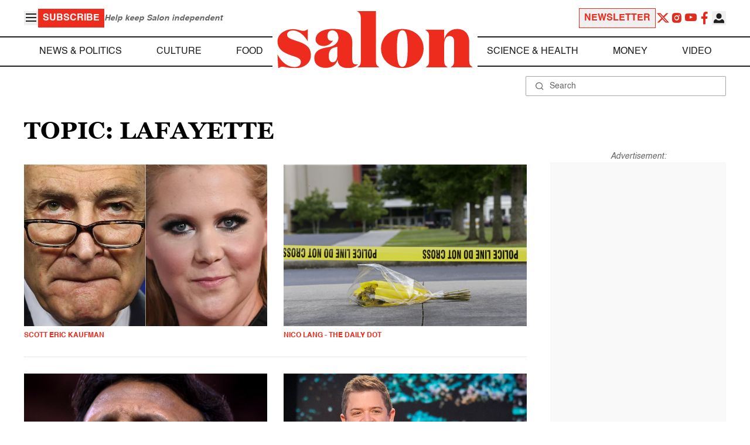

--- FILE ---
content_type: application/javascript; charset=utf-8
request_url: https://fundingchoicesmessages.google.com/f/AGSKWxUWJr7NJwx-62xTAv-Rj_OYF3U3zkJVIZkYr5HIS0KIr1zdw-EKcCS0w3FZvusMxL1PLgxn8RcFxbij4ehbjKmPgcYCNwpnAo0IB6wT7J8TzP-qeTJm_qzJ3BNCn-lSmNC5LSxv6H3PV3RUgqZfs1NX_XdghkkB_PZ0aoWQCqkCCPyDky9apuZA8o5a/_/eroadvertising.-floater_ads_/pagead/gen_/468_60./ad_right_
body_size: -1285
content:
window['dbc3e3ef-daee-496b-b993-e06860ed3537'] = true;